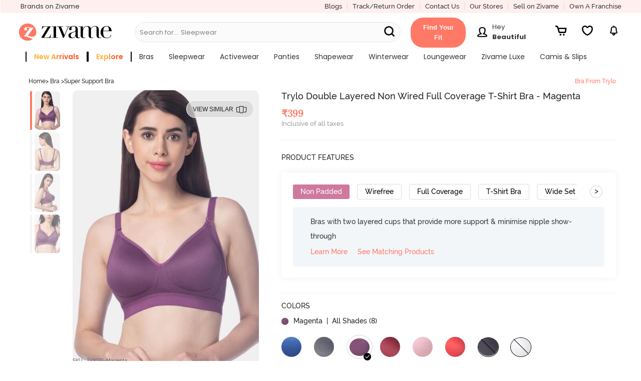

--- FILE ---
content_type: application/javascript; charset=UTF-8
request_url: https://www.zivame.com/cdn-cgi/challenge-platform/h/b/scripts/jsd/d251aa49a8a3/main.js?
body_size: 9074
content:
window._cf_chl_opt={AKGCx8:'b'};~function(z6,Ru,Rg,Rn,Ri,Rq,RB,RU,z0,z1){z6=v,function(D,R,zG,z5,z,H){for(zG={D:195,R:202,z:282,H:205,F:288,a:199,f:315,S:184},z5=v,z=D();!![];)try{if(H=-parseInt(z5(zG.D))/1+-parseInt(z5(zG.R))/2+parseInt(z5(zG.z))/3*(parseInt(z5(zG.H))/4)+-parseInt(z5(zG.F))/5+-parseInt(z5(zG.a))/6+parseInt(z5(zG.f))/7+parseInt(z5(zG.S))/8,R===H)break;else z.push(z.shift())}catch(F){z.push(z.shift())}}(V,747915),Ru=this||self,Rg=Ru[z6(228)],Rn=null,Ri=RP(),Rq=function(Fa,FF,FH,Fz,FR,Ft,F8,F7,F5,F2,F0,Hc,zh,R,z,H,F){return Fa={D:314,R:140,z:341,H:181,F:370},FF={D:296,R:239,z:234,H:296,F:276,a:185,f:304,S:173,h:260,N:237,T:355,J:296,x:173,m:177,Z:319,I:219,Q:311,o:372,l:334,d:296,k:319,e:236,W:208,s:180,L:168,M:356,C:139,O:285,g:285,n:321},FH={D:239,R:196},Fz={D:325},FR={D:213,R:239,z:249,H:196,F:285,a:135,f:141,S:380,h:283,N:135,T:171,J:248,x:135,m:325,Z:266,I:180,Q:237,o:192,l:193,d:332,k:211,e:324,W:136,s:340,L:293,M:135,C:141,O:380,g:310,n:325,A:255,X:237,Y:290,y:325,G:154,j:216,b:237,P:346,i:351,E:154,B:318,U:298,K:237,c:325,V0:242,V1:144,V2:296,V3:259,V4:142,V5:296,V6:236,V7:325,V8:332,V9:276,VV:353,Vv:237,VD:296,Vt:262,VR:296,Vz:135,VH:325,VF:355,Va:237,Vf:164,VS:268,Vh:138,VN:166,VT:153,VJ:237,Vw:334,Vx:325,Vm:237,VZ:177,VI:296,VQ:266,Vo:262,Vl:237,Vd:321,Vk:169,Ve:219,VW:237,Vs:237,VL:168},Ft={D:183},F8={D:281},F7={D:234},F5={D:377},F2={D:308},F0={D:227},Hc={D:239},zh=z6,R={'ebIZU':zh(Fa.D),'wwfZj':function(a,f){return f==a},'RMDEw':function(a,f){return a(f)},'mFkHW':function(a,f){return a<f},'WFttB':function(a,f){return a&f},'zZMzq':function(a,f){return a(f)},'AoiME':function(a,f){return a<f},'pGECc':function(a,f){return a<<f},'HJQCJ':function(a,f){return a<f},'EXfnU':function(a,f){return a+f},'KIIXD':zh(Fa.R),'faogZ':function(a,f){return a<f},'wOmGT':function(a,f){return a-f},'fNbJf':function(a,f){return a(f)},'iCQsw':function(a,f){return a|f},'yrgDD':function(a,f){return a<<f},'IQdKw':function(a,f){return f==a},'hlcEU':function(a,f){return a(f)},'NAgzk':function(a,f){return a==f},'KjqPw':function(a,f){return a-f},'Srrfz':function(a,f){return a-f},'yLBdn':function(a,f){return a>f},'TelHc':zh(Fa.z),'ZtVIX':function(a,f){return a(f)},'QzXrD':function(a,f){return a(f)},'bfsVP':function(a,f){return a==f},'MyuUE':function(a,f){return a<<f},'CtnZa':function(a,f){return a&f},'VwqYT':function(a,f){return a<f},'nIxfj':function(a,f){return a(f)},'mXKKN':function(a,f){return a==f},'RlLGC':function(a,f){return a*f},'GwtiP':function(a,f){return a!=f},'lfUCG':function(a,f){return a==f},'nAony':function(a,f){return a*f},'qtRQF':function(a,f){return a<f},'ZRqnv':function(a,f){return f===a},'bWpEm':function(a,f){return a+f}},z=String[zh(Fa.H)],H={'h':function(a,Hp,zN){return Hp={D:337,R:285},zN=zh,R[zN(Hc.D)](null,a)?'':H.g(a,6,function(f,zT){return zT=zN,R[zT(Hp.D)][zT(Hp.R)](f)})},'g':function(S,N,T,F6,zJ,J,x,Z,I,Q,o,W,s,L,M,C,O,A,X,Y,G,j,P){if(F6={D:183},zJ=zh,J={'yrpZq':zJ(FR.D),'EKlSA':function(y,G,zw){return zw=zJ,R[zw(F0.D)](y,G)},'ZWRfV':function(G,j){return G>j},'IwqIC':function(G,j,zx){return zx=zJ,R[zx(F2.D)](G,j)},'LuRzT':function(y,G){return y(G)},'XYmAu':function(G,j){return j|G},'iWwoO':function(G,j,zm){return zm=zJ,R[zm(F5.D)](G,j)},'gaRqy':function(y,G,zZ){return zZ=zJ,R[zZ(F6.D)](y,G)},'rBveK':function(G,j,zI){return zI=zJ,R[zI(F7.D)](G,j)},'vzBvD':function(G,j,zQ){return zQ=zJ,R[zQ(F8.D)](G,j)},'PJhZN':function(G,j){return j==G},'kSXsP':function(G,j){return j|G},'AMQHe':function(G,j){return G==j},'VYKwg':function(G,j){return G-j},'lbKPB':function(y,G,zo){return zo=zJ,R[zo(Ft.D)](y,G)}},R[zJ(FR.R)](null,S))return'';for(Z={},I={},Q='',o=2,W=3,s=2,L=[],M=0,C=0,O=0;R[zJ(FR.z)](O,S[zJ(FR.H)]);O+=1)if(A=S[zJ(FR.F)](O),Object[zJ(FR.a)][zJ(FR.f)][zJ(FR.S)](Z,A)||(Z[A]=W++,I[A]=!0),X=R[zJ(FR.h)](Q,A),Object[zJ(FR.N)][zJ(FR.f)][zJ(FR.S)](Z,X))Q=X;else if(zJ(FR.T)!==R[zJ(FR.J)]){if(Object[zJ(FR.x)][zJ(FR.f)][zJ(FR.S)](I,Q)){if(256>Q[zJ(FR.m)](0)){for(x=0;R[zJ(FR.Z)](x,s);M<<=1,C==R[zJ(FR.I)](N,1)?(C=0,L[zJ(FR.Q)](R[zJ(FR.o)](T,M)),M=0):C++,x++);for(Y=Q[zJ(FR.m)](0),x=0;8>x;M=R[zJ(FR.l)](R[zJ(FR.d)](M,1),Y&1),R[zJ(FR.k)](C,N-1)?(C=0,L[zJ(FR.Q)](T(M)),M=0):C++,Y>>=1,x++);}else if(zJ(FR.e)!==zJ(FR.e)){for(G=J[zJ(FR.W)][zJ(FR.s)]('|'),j=0;!![];){switch(G[j++]){case'0':DH[DF]=Da++;continue;case'1':Df=J[zJ(FR.L)](DS,Dh);continue;case'2':if(Vb[zJ(FR.M)][zJ(FR.C)][zJ(FR.O)](Vr,VP)){if(J[zJ(FR.g)](256,DN[zJ(FR.n)](0))){for(tJ=0;J[zJ(FR.A)](tw,tx);tZ<<=1,tQ-1==tI?(to=0,tl[zJ(FR.X)](J[zJ(FR.Y)](td,tk)),te=0):tW++,tm++);for(P=ts[zJ(FR.y)](0),tL=0;J[zJ(FR.g)](8,tM);tO=J[zJ(FR.G)](tu<<1.49,J[zJ(FR.j)](P,1)),tg==tn-1?(tA=0,tX[zJ(FR.b)](J[zJ(FR.P)](tY,ty)),tG=0):tj++,P>>=1,tC++);}else{for(P=1,tb=0;J[zJ(FR.i)](tr,tP);tE=J[zJ(FR.E)](J[zJ(FR.B)](tq,1),P),J[zJ(FR.U)](tB,tU-1)?(tK=0,tp[zJ(FR.K)](tc(R0)),R1=0):R2++,P=0,ti++);for(P=R3[zJ(FR.c)](0),R4=0;16>R5;R7=J[zJ(FR.V0)](J[zJ(FR.B)](R8,1),P&1),J[zJ(FR.V1)](R9,RV-1)?(Rv=0,RD[zJ(FR.b)](Rt(RR)),Rz=0):RH++,P>>=1,R6++);}tH--,0==tF&&(ta=tf[zJ(FR.V2)](2,tS),th++),delete tN[tT]}else for(P=vq[vB],vU=0;vK<vp;D0=D1<<1.52|J[zJ(FR.j)](P,1),D2==J[zJ(FR.V3)](D3,1)?(D4=0,D5[zJ(FR.K)](J[zJ(FR.V4)](D6,D7)),D8=0):D9++,P>>=1,vc++);continue;case'3':DV--;continue;case'4':Dv==0&&(DD=Dt[zJ(FR.V5)](2,DR),Dz++);continue}break}}else{for(Y=1,x=0;x<s;M=R[zJ(FR.l)](M<<1,Y),C==N-1?(C=0,L[zJ(FR.Q)](R[zJ(FR.V6)](T,M)),M=0):C++,Y=0,x++);for(Y=Q[zJ(FR.V7)](0),x=0;16>x;M=R[zJ(FR.l)](R[zJ(FR.V8)](M,1),Y&1.22),R[zJ(FR.V9)](C,R[zJ(FR.VV)](N,1))?(C=0,L[zJ(FR.Vv)](T(M)),M=0):C++,Y>>=1,x++);}o--,o==0&&(o=Math[zJ(FR.VD)](2,s),s++),delete I[Q]}else for(Y=Z[Q],x=0;x<s;M=Y&1|M<<1.07,C==R[zJ(FR.Vt)](N,1)?(C=0,L[zJ(FR.b)](T(M)),M=0):C++,Y>>=1,x++);Q=(o--,0==o&&(o=Math[zJ(FR.VR)](2,s),s++),Z[X]=W++,String(A))}else return z[zJ(FR.c)](H);if(''!==Q){if(Object[zJ(FR.Vz)][zJ(FR.C)][zJ(FR.S)](I,Q)){if(256>Q[zJ(FR.y)](0)){for(x=0;x<s;M<<=1,C==N-1?(C=0,L[zJ(FR.K)](T(M)),M=0):C++,x++);for(Y=Q[zJ(FR.VH)](0),x=0;R[zJ(FR.VF)](8,x);M=1.63&Y|M<<1.78,N-1==C?(C=0,L[zJ(FR.Va)](R[zJ(FR.V6)](T,M)),M=0):C++,Y>>=1,x++);}else if(zJ(FR.Vf)===R[zJ(FR.VS)]){for(P=[];null!==L;P=P[zJ(FR.Vh)](S[zJ(FR.VN)](Q)),N=T[zJ(FR.VT)](J));return P}else{for(Y=1,x=0;x<s;M=Y|M<<1,R[zJ(FR.R)](C,N-1)?(C=0,L[zJ(FR.VJ)](R[zJ(FR.Vw)](T,M)),M=0):C++,Y=0,x++);for(Y=Q[zJ(FR.Vx)](0),x=0;16>x;M=Y&1.01|M<<1,N-1==C?(C=0,L[zJ(FR.Vm)](R[zJ(FR.VZ)](T,M)),M=0):C++,Y>>=1,x++);}o--,o==0&&(o=Math[zJ(FR.VI)](2,s),s++),delete I[Q]}else for(Y=Z[Q],x=0;R[zJ(FR.VQ)](x,s);M=1&Y|M<<1.94,C==R[zJ(FR.Vo)](N,1)?(C=0,L[zJ(FR.Vl)](T(M)),M=0):C++,Y>>=1,x++);o--,R[zJ(FR.Vd)](0,o)&&s++}for(Y=2,x=0;x<s;M=R[zJ(FR.Vk)](M,1)|R[zJ(FR.Ve)](Y,1),R[zJ(FR.k)](C,N-1)?(C=0,L[zJ(FR.VW)](T(M)),M=0):C++,Y>>=1,x++);for(;;)if(M<<=1,C==N-1){L[zJ(FR.Vs)](T(M));break}else C++;return L[zJ(FR.VL)]('')},'j':function(a,zl){return zl=zh,R[zl(FH.D)](null,a)?'':a==''?null:H.i(a[zl(FH.R)],32768,function(f,zd){return zd=zl,a[zd(Fz.D)](f)})},'i':function(S,N,T,zk,J,x,Z,I,Q,o,W,s,L,M,C,O,X,A){for(zk=zh,J=[],x=4,Z=4,I=3,Q=[],s=T(0),L=N,M=1,o=0;3>o;J[o]=o,o+=1);for(C=0,O=Math[zk(FF.D)](2,2),W=1;W!=O;A=s&L,L>>=1,R[zk(FF.R)](0,L)&&(L=N,s=T(M++)),C|=(R[zk(FF.z)](0,A)?1:0)*W,W<<=1);switch(C){case 0:for(C=0,O=Math[zk(FF.H)](2,8),W=1;W!=O;A=L&s,L>>=1,R[zk(FF.F)](0,L)&&(L=N,s=T(M++)),C|=(R[zk(FF.a)](0,A)?1:0)*W,W<<=1);X=R[zk(FF.f)](z,C);break;case 1:for(C=0,O=Math[zk(FF.H)](2,16),W=1;W!=O;A=L&s,L>>=1,R[zk(FF.S)](0,L)&&(L=N,s=T(M++)),C|=R[zk(FF.h)](0<A?1:0,W),W<<=1);X=z(C);break;case 2:return''}for(o=J[3]=X,Q[zk(FF.N)](X);;){if(R[zk(FF.T)](M,S))return'';for(C=0,O=Math[zk(FF.J)](2,I),W=1;O!=W;A=L&s,L>>=1,R[zk(FF.x)](0,L)&&(L=N,s=R[zk(FF.m)](T,M++)),C|=W*(0<A?1:0),W<<=1);switch(X=C){case 0:for(C=0,O=Math[zk(FF.H)](2,8),W=1;R[zk(FF.Z)](W,O);A=R[zk(FF.I)](s,L),L>>=1,R[zk(FF.Q)](0,L)&&(L=N,s=T(M++)),C|=R[zk(FF.o)](0<A?1:0,W),W<<=1);J[Z++]=R[zk(FF.l)](z,C),X=Z-1,x--;break;case 1:for(C=0,O=Math[zk(FF.d)](2,16),W=1;R[zk(FF.k)](W,O);A=s&L,L>>=1,L==0&&(L=N,s=R[zk(FF.e)](T,M++)),C|=(R[zk(FF.W)](0,A)?1:0)*W,W<<=1);J[Z++]=z(C),X=R[zk(FF.s)](Z,1),x--;break;case 2:return Q[zk(FF.L)]('')}if(x==0&&(x=Math[zk(FF.D)](2,I),I++),J[X])X=J[X];else if(R[zk(FF.M)](X,Z))X=R[zk(FF.C)](o,o[zk(FF.O)](0));else return null;Q[zk(FF.N)](X),J[Z++]=o+X[zk(FF.g)](0),x--,o=X,R[zk(FF.n)](0,x)&&(x=Math[zk(FF.D)](2,I),I++)}}},F={},F[zh(Fa.F)]=H.h,F}(),RB={},RB[z6(209)]='o',RB[z6(148)]='s',RB[z6(300)]='u',RB[z6(263)]='z',RB[z6(201)]='n',RB[z6(218)]='I',RB[z6(328)]='b',RU=RB,Ru[z6(329)]=function(D,R,z,H,FW,Fk,Fd,zL,F,h,N,T,J,x,Z,Q,o,L,M,C,O,g,A){if(FW={D:326,R:179,z:147,H:247,F:352,a:291,f:138,S:162,h:175,N:159,T:162,J:137,x:225,m:196,Z:347,I:210,Q:247,o:301,l:240,d:155,k:244,e:186,W:340,s:222,L:158,M:264,C:241,O:278,g:158,n:294,A:223,X:289,Y:284,y:275,G:320,j:167,b:370,P:295,i:306,E:182,B:165,U:257,K:322,c:258,V0:163,V1:245,V2:217,V3:190},Fk={D:157,R:194,z:196,H:172},Fd={D:135,R:141,z:380,H:237},zL=z6,F={'xtdBK':function(I,Q){return I<Q},'AAZyN':zL(FW.D),'cJrEf':function(I,Q){return I+Q},'xVvNk':zL(FW.R),'TVeSr':zL(FW.z),'uWLPW':function(I,Q,o,W){return I(Q,o,W)},'sdxbg':zL(FW.H),'JZDcK':function(I,Q){return Q===I},'Becye':function(I,Q,o){return I(Q,o)}},null===R||void 0===R)return H;for(h=Rc(R),D[zL(FW.F)][zL(FW.a)]&&(h=h[zL(FW.f)](D[zL(FW.F)][zL(FW.a)](R))),h=D[zL(FW.S)][zL(FW.h)]&&D[zL(FW.N)]?D[zL(FW.T)][zL(FW.h)](new D[(zL(FW.N))](h)):function(I,zC,Q){for(zC=zL,I[zC(Fk.D)](),Q=0;F[zC(Fk.R)](Q,I[zC(Fk.z)]);I[Q+1]===I[Q]?I[zC(Fk.H)](Q+1,1):Q+=1);return I}(h),N='nAsAaAb'.split('A'),N=N[zL(FW.J)][zL(FW.x)](N),T=0;T<h[zL(FW.m)];T++)if(J=h[T],x=F[zL(FW.Z)](Rp,D,R,J),N(x)){if(F[zL(FW.I)]===zL(FW.Q))Z='s'===x&&!D[zL(FW.o)](R[J]),F[zL(FW.l)](zL(FW.d),z+J)?F[zL(FW.k)](S,z+J,x):Z||F[zL(FW.k)](S,z+J,R[J]);else for(Q=F[zL(FW.e)][zL(FW.W)]('|'),o=0;!![];){switch(Q[o++]){case'0':M=(L={},L[zL(FW.s)]=x[zL(FW.L)][zL(FW.s)],L[zL(FW.M)]=Z[zL(FW.L)][zL(FW.M)],L[zL(FW.C)]=I[zL(FW.L)][zL(FW.C)],L[zL(FW.O)]=Q[zL(FW.g)][zL(FW.n)],L[zL(FW.A)]=o,L);continue;case'1':C={},C[zL(FW.X)]=H,C[zL(FW.Y)]=M,C[zL(FW.y)]=zL(FW.G),O[zL(FW.j)](N[zL(FW.b)](C));continue;case'2':O=new x[(zL(FW.P))]();continue;case'3':g=F[zL(FW.i)](zL(FW.E),J[zL(FW.g)][zL(FW.B)])+F[zL(FW.U)]+A.r+F[zL(FW.K)];continue;case'4':O[zL(FW.c)](zL(FW.V0),g);continue;case'5':O[zL(FW.V1)]=function(){};continue;case'6':A=T[zL(FW.V2)];continue;case'7':O[zL(FW.V3)]=2500;continue}break}}else S(F[zL(FW.i)](z,J),x);return H;function S(I,Q,zM){zM=zL,Object[zM(Fd.D)][zM(Fd.R)][zM(Fd.z)](H,Q)||(H[Q]=[]),H[Q][zM(Fd.H)](I)}},z0=z6(338)[z6(340)](';'),z1=z0[z6(137)][z6(225)](z0),Ru[z6(229)]=function(R,z,FO,FC,zO,H,F,S,h,x,N,T){for(FO={D:357,R:200,z:354,H:166,F:200,a:196,f:299,S:299,h:354,N:302,T:237,J:134},FC={D:357},zO=z6,H={},H[zO(FO.D)]=function(J,m){return J+m},H[zO(FO.R)]=function(J,m){return J<m},H[zO(FO.z)]=function(J,m){return J<m},F=H,S=Object[zO(FO.H)](z),h=0;F[zO(FO.F)](h,S[zO(FO.a)]);h++)if(zO(FO.f)!==zO(FO.S))return x={},x.r={},x.e=x,x;else if(N=S[h],'f'===N&&(N='N'),R[N]){for(T=0;F[zO(FO.h)](T,z[S[h]][zO(FO.a)]);-1===R[N][zO(FO.N)](z[S[h]][T])&&(z1(z[S[h]][T])||R[N][zO(FO.T)](F[zO(FO.D)]('o.',z[S[h]][T]))),T++);}else R[N]=z[S[h]][zO(FO.J)](function(x,zu){return zu=zO,F[zu(FC.D)]('o.',x)})},z3();function V(FU){return FU='Abqky,success,error,HABWb,WgJfd,cloudflare-invisible,HJYyORYkkw,mbyTI,nAony,tnpGK,sid,jtbVp,parent,WFttB,mkFWu,clientInformation,call,YwywF,jVXRf,map,prototype,yrpZq,includes,concat,bWpEm,KlyVv,hasOwnProperty,lbKPB,http-code:,AMQHe,NOhYL,nxoGW,/invisible/jsd,string,XtYxE,removeChild,pLikp,VrSXq,getPrototypeOf,XYmAu,d.cookie,UlfqG,sort,_cf_chl_opt,Set,appendChild,Gdlzs,Array,POST,TwWSa,AKGCx8,keys,send,join,MyuUE,pwAgB,VjCxU,splice,mXKKN,[native code],from,toString,QzXrD,RcXjo,/b/ov1/0.04834511177210408:1768540456:BHAQFeb7GdWl0vMSR1sBr8XLCYVJlEOkj10vPGNZB_E/,wOmGT,fromCharCode,/cdn-cgi/challenge-platform/h/,zZMzq,17153224PosKhB,VwqYT,AAZyN,LaJCb,detail,viCPU,timeout,onreadystatechange,fNbJf,iCQsw,xtdBK,1017006aAajFs,length,contentWindow,WjfFV,3110898colNvw,sdgGk,number,673382nGPExX,postMessage,body,54072ANSGDm,isArray,xhr-error,qtRQF,object,sdxbg,IQdKw,hcDFh,2|3|4|0|1,Function,catch,iWwoO,__CF$cv$params,bigint,CtnZa,VHStq,onload,CnwA5,JBxy9,readyState,bind,iIWca,RMDEw,document,rxvNi8,WCfCD,wtbvH,randomUUID,log,AoiME,YTgjs,hlcEU,push,MmJMg,wwfZj,JZDcK,LRmiB4,kSXsP,AdeF3,Becye,ontimeout,now,hrOnH,KIIXD,HJQCJ,api,stringify,onerror,/jsd/oneshot/d251aa49a8a3/0.04834511177210408:1768540456:BHAQFeb7GdWl0vMSR1sBr8XLCYVJlEOkj10vPGNZB_E/,FuMdZ,IwqIC,error on cf_chl_props,xVvNk,open,VYKwg,RlLGC,createElement,Srrfz,symbol,SSTpq3,qSXSk,faogZ,KuBbB,TelHc,location,aFJod,3|4|2|0|1,mujlQ,Jqysy,lbtMi,source,NAgzk,function,pkLOA2,event,iframe,pGECc,213TLyljp,EXfnU,chctx,charAt,hJcnE,kPtwg,6906010QIufai,errorInfoObject,LuRzT,getOwnPropertyNames,style,EKlSA,aUjz8,XMLHttpRequest,pow,CUOzM,PJhZN,Zvfes,undefined,isNaN,indexOf,display: none,nIxfj,floor,cJrEf,vdNtP,mFkHW,rVTfw,ZWRfV,lfUCG,loading,Obvnc,BX7jby2$QAi9m-qESkMz+lI0JT61PZwYgotre4HxCfVhDG3cs58uOFUpvaLKWnNdR,6281562GuxAJh,VkHvy,tSjev,vzBvD,GwtiP,jsd,bfsVP,TVeSr,dvhrX,JuJvf,charCodeAt,6|3|2|4|7|5|0|1,href,boolean,pRIb1,TYlZ6,dTPEd,yrgDD,status,ZtVIX,GpSdw,navigator,ebIZU,_cf_chl_opt;JJgc4;PJAn2;kJOnV9;IWJi4;OHeaY1;DqMg0;FKmRv9;LpvFx1;cAdz2;PqBHf2;nFZCC5;ddwW5;pRIb1;rxvNi8;RrrrA2;erHi9,DOMContentLoaded,split,rZAnZ,contentDocument,addEventListener,fvZau,tabIndex,gaRqy,uWLPW,CbUMh,aBkYD,TLZlQ,rBveK,Object,KjqPw,JiCjH,yLBdn,ZRqnv,KJMJM,zzWUD,YSPPM,YTPOZ,gFNhs,fRqOO,random'.split(','),V=function(){return FU},V()}function RK(R,z,Ff,ze,H,F){return Ff={D:364,R:174,z:214,H:135,F:176,a:380,f:302,S:364},ze=z6,H={},H[ze(Ff.D)]=ze(Ff.R),F=H,z instanceof R[ze(Ff.z)]&&0<R[ze(Ff.z)][ze(Ff.H)][ze(Ff.F)][ze(Ff.a)](z)[ze(Ff.f)](F[ze(Ff.S)])}function z3(Fq,FE,FP,zn,D,R,Fb,f,z,H,F){if(Fq={D:312,R:323,z:348,H:317,F:339,a:217,f:359,S:152,h:323,N:191,T:191,J:265,x:151,m:344,Z:224,I:198,Q:343,o:343,l:178,d:191,k:191},FE={D:359,R:224,z:212,H:191},FP={D:133,R:307},zn=z6,D={'Jqysy':function(a){return a()},'YSPPM':function(a,f){return f!==a},'jVXRf':function(a){return a()},'vdNtP':function(a,f){return a(f)},'hcDFh':zn(Fq.D),'VrSXq':zn(Fq.R),'qSXSk':function(a){return a()},'pLikp':zn(Fq.z),'fvZau':zn(Fq.H),'WjfFV':function(a){return a()},'RcXjo':zn(Fq.F)},R=Ru[zn(Fq.a)],!R){if(D[zn(Fq.f)](D[zn(Fq.S)],zn(Fq.h)))Fb={D:273,R:359,z:224,H:312,F:191},f=a[zn(Fq.N)]||function(){},f[zn(Fq.T)]=function(zA){zA=zn,D[zA(Fb.D)](f),D[zA(Fb.R)](f[zA(Fb.z)],zA(Fb.H))&&(m[zA(Fb.F)]=f,D[zA(Fb.D)](Z))};else return}if(!D[zn(Fq.J)](Rb)){if(D[zn(Fq.x)]!==D[zn(Fq.m)])return;else H(F,a)}(z=![],H=function(zX){if(zX=zn,!z){if(z=!![],!D[zX(FP.D)](Rb))return;D[zX(FP.R)](RA,function(S){z4(R,S)})}},Rg[zn(Fq.Z)]!==zn(Fq.D))?D[zn(Fq.I)](H):Ru[zn(Fq.Q)]?Rg[zn(Fq.o)](D[zn(Fq.l)],H):(F=Rg[zn(Fq.d)]||function(){},Rg[zn(Fq.k)]=function(zY){zY=zn,F(),D[zY(FE.D)](Rg[zY(FE.R)],D[zY(FE.z)])&&(Rg[zY(FE.H)]=F,H())})}function RE(F,a,HJ,zS,f,S,h,N,T,J,x,m,Z,I){if(HJ={D:235,R:230,z:179,H:360,F:320,a:243,f:330,S:217,h:235,N:235,T:182,J:158,x:165,m:230,Z:147,I:295,Q:258,o:163,l:190,d:245,k:222,e:158,W:264,s:241,L:241,M:278,C:294,O:223,g:289,n:284,A:275,X:167,Y:370},zS=z6,f={},f[zS(HJ.D)]=function(Q,o){return Q+o},f[zS(HJ.R)]=zS(HJ.z),f[zS(HJ.H)]=zS(HJ.F),S=f,!RG(0))return![];N=(h={},h[zS(HJ.a)]=F,h[zS(HJ.f)]=a,h);try{T=Ru[zS(HJ.S)],J=S[zS(HJ.h)](S[zS(HJ.N)](zS(HJ.T),Ru[zS(HJ.J)][zS(HJ.x)]),S[zS(HJ.m)])+T.r+zS(HJ.Z),x=new Ru[(zS(HJ.I))](),x[zS(HJ.Q)](zS(HJ.o),J),x[zS(HJ.l)]=2500,x[zS(HJ.d)]=function(){},m={},m[zS(HJ.k)]=Ru[zS(HJ.e)][zS(HJ.k)],m[zS(HJ.W)]=Ru[zS(HJ.J)][zS(HJ.W)],m[zS(HJ.s)]=Ru[zS(HJ.e)][zS(HJ.L)],m[zS(HJ.M)]=Ru[zS(HJ.J)][zS(HJ.C)],m[zS(HJ.O)]=Ri,Z=m,I={},I[zS(HJ.g)]=N,I[zS(HJ.n)]=Z,I[zS(HJ.A)]=S[zS(HJ.H)],x[zS(HJ.X)](Rq[zS(HJ.Y)](I))}catch(Q){}}function Rc(D,Fm,zs,R){for(Fm={D:138,R:166,z:153},zs=z6,R=[];null!==D;R=R[zs(Fm.D)](Object[zs(Fm.R)](D)),D=Object[zs(Fm.z)](D));return R}function RG(R,H3,zD,z,H){return H3={D:274,R:274,z:363},zD=z6,z={},z[zD(H3.D)]=function(F,a){return F<a},H=z,H[zD(H3.R)](Math[zD(H3.z)](),R)}function RP(Hh,zf){return Hh={D:232},zf=z6,crypto&&crypto[zf(Hh.D)]?crypto[zf(Hh.D)]():''}function Rj(H5,zt,D,R){return H5={D:217,R:305,z:367},zt=z6,D={'HABWb':function(z,H){return z(H)}},R=Ru[zt(H5.D)],Math[zt(H5.R)](+D[zt(H5.z)](atob,R.t))}function v(D,t,R,z){return D=D-132,R=V(),z=R[D],z}function Rp(D,R,z,Fx,zW,H,F,S){H=(Fx={D:277,R:238,z:331,H:331,F:316,a:209,f:187,S:358,h:277,N:215,T:215,J:220,x:162,m:206,Z:368},zW=z6,{'VHStq':function(h){return h()},'MmJMg':function(h,N){return h===N},'VkHvy':function(h,N){return h==N},'zzWUD':function(h,N){return N==h},'WgJfd':zW(Fx.D)});try{if(H[zW(Fx.R)](zW(Fx.z),zW(Fx.H)))F=R[z];else return![]}catch(N){return'i'}if(F==null)return F===void 0?'u':'x';if(H[zW(Fx.F)](zW(Fx.a),typeof F))try{if(zW(Fx.f)===zW(Fx.f)){if(H[zW(Fx.S)](zW(Fx.h),typeof F[zW(Fx.N)]))return F[zW(Fx.T)](function(){}),'p'}else{if(R=!![],!H[zW(Fx.J)](f))return;S(function(m){T(J,m)})}}catch(J){}return D[zW(Fx.x)][zW(Fx.m)](F)?'a':F===D[zW(Fx.x)]?'D':!0===F?'T':F===!1?'F':(S=typeof F,H[zW(Fx.Z)]==S?RK(D,F)?'N':'f':RU[S]||'?')}function z2(Fg,zg,z,H,F,a,f,S){z=(Fg={D:280,R:336,z:261,H:350,F:292,a:303,f:345,S:204,h:160,N:197,T:270,J:379,x:170,m:342,Z:204,I:150},zg=z6,{'TLZlQ':zg(Fg.D),'aFJod':function(h,N,T,J,x){return h(N,T,J,x)},'pwAgB':zg(Fg.R)});try{return H=Rg[zg(Fg.z)](z[zg(Fg.H)]),H[zg(Fg.F)]=zg(Fg.a),H[zg(Fg.f)]='-1',Rg[zg(Fg.S)][zg(Fg.h)](H),F=H[zg(Fg.N)],a={},a=pRIb1(F,F,'',a),a=z[zg(Fg.T)](pRIb1,F,F[zg(Fg.J)]||F[z[zg(Fg.x)]],'n.',a),a=pRIb1(F,H[zg(Fg.m)],'d.',a),Rg[zg(Fg.Z)][zg(Fg.I)](H),f={},f.r=a,f.e=null,f}catch(h){return S={},S.r={},S.e=h,S}}function Rr(D,R,HS,Hf,HF,HH,zz,z,H,F,N,T,J,a){if(HS={D:189,R:217,z:233,H:158,F:295,a:258,f:163,S:362,h:349,N:182,T:165,J:253,x:250,m:286,Z:286,I:190,Q:245,o:305,l:145,d:246,k:221,e:252,W:231,s:269,L:269,M:327,C:327,O:146,g:167,n:370,A:251},Hf={D:335,R:189,z:313,H:226,F:287,a:207},HF={D:333,R:287,z:365,H:362,F:143,a:333},HH={D:190},zz=z6,z={'NOhYL':function(f,S){return f/S},'kPtwg':function(f,S){return f(S)},'fRqOO':function(f,S){return f+S},'GpSdw':function(f,S){return S!==f},'Obvnc':zz(HS.D),'aBkYD':function(f,S){return f+S},'wtbvH':function(f){return f()},'nxoGW':function(f){return f()}},H=Ru[zz(HS.R)],console[zz(HS.z)](Ru[zz(HS.H)]),F=new Ru[(zz(HS.F))](),F[zz(HS.a)](zz(HS.f),z[zz(HS.S)](z[zz(HS.h)](z[zz(HS.S)](zz(HS.N),Ru[zz(HS.H)][zz(HS.T)]),zz(HS.J)),H.r)),H[zz(HS.x)]){if(zz(HS.m)===zz(HS.Z))F[zz(HS.I)]=5e3,F[zz(HS.Q)]=function(zH){zH=zz,R(zH(HH.D))};else return N=3600,T=H(),J=F[zz(HS.o)](z[zz(HS.l)](a[zz(HS.d)](),1e3)),J-T>N?![]:!![]}F[zz(HS.k)]=function(zF){zF=zz,F[zF(HF.D)]>=200&&F[zF(HF.D)]<300?z[zF(HF.R)](R,zF(HF.z)):R(z[zF(HF.H)](zF(HF.F),F[zF(HF.a)]))},F[zz(HS.e)]=function(za,S){za=zz,S={'iIWca':function(h,N){return h(N)}},z[za(Hf.D)](za(Hf.R),z[za(Hf.z)])?S[za(Hf.H)](z,H):z[za(Hf.F)](R,za(Hf.a))},a={'t':z[zz(HS.W)](Rj),'lhr':Rg[zz(HS.s)]&&Rg[zz(HS.L)][zz(HS.M)]?Rg[zz(HS.L)][zz(HS.C)]:'','api':H[zz(HS.x)]?!![]:![],'c':z[zz(HS.O)](RY),'payload':D},F[zz(HS.g)](Rq[zz(HS.n)](JSON[zz(HS.A)](a)))}function Ry(H1,zv,D,R){if(H1={D:149,R:272,z:156},zv=z6,D={'XtYxE':function(z,H){return z(H)},'mujlQ':function(z,H,F){return z(H,F)},'UlfqG':function(z,H){return z*H}},R=RX(),R===null)return;Rn=(Rn&&D[zv(H1.D)](clearTimeout,Rn),D[zv(H1.R)](setTimeout,function(){RA()},D[zv(H1.z)](R,1e3)))}function RX(zE,z9,R,z,H,F){return zE={D:375,R:201,z:267,H:361,F:217,a:267,f:267},z9=z6,R={},R[z9(zE.D)]=z9(zE.R),R[z9(zE.z)]=z9(zE.H),z=R,H=Ru[z9(zE.F)],!H?null:(F=H.i,typeof F!==z[z9(zE.D)]||F<30)?z[z9(zE.a)]!==z[z9(zE.f)]?'i':null:F}function RA(D,zi,zP,z7,R,z){zi={D:277,R:132,z:161,H:256},zP={D:378,R:371},z7=z6,R={'mkFWu':z7(zi.D),'mbyTI':function(H,F){return H(F)},'YwywF':function(H){return H()},'Gdlzs':function(H,F,a){return H(F,a)}},z=R[z7(zi.R)](z2),R[z7(zi.z)](Rr,z.r,function(H,z8){z8=z7,typeof D===R[z8(zP.D)]&&R[z8(zP.R)](D,H),Ry()}),z.e&&RE(z7(zi.H),z.e)}function Rb(H7,zR,D,R,z,H,F,a){for(H7={D:271,R:340,z:305,H:246,F:297},zR=z6,D={'CUOzM':function(f){return f()}},R=zR(H7.D)[zR(H7.R)]('|'),z=0;!![];){switch(R[z++]){case'0':if(H-a>F)return![];continue;case'1':return!![];case'2':H=Math[zR(H7.z)](Date[zR(H7.H)]()/1e3);continue;case'3':F=3600;continue;case'4':a=D[zR(H7.F)](Rj);continue}break}}function RY(zU,zV,D){return zU={D:309,R:373},zV=z6,D={'rVTfw':function(R,z){return R!==z},'tnpGK':function(R){return R()}},D[zV(zU.D)](D[zV(zU.R)](RX),null)}function z4(H,F,FB,zy,a,f,S,h){if(FB={D:254,R:365,z:250,H:275,F:369,a:374,f:279,S:376,h:203,N:374,T:366,J:188,x:376},zy=z6,a={},a[zy(FB.D)]=zy(FB.R),f=a,!H[zy(FB.z)])return;F===zy(FB.R)?(S={},S[zy(FB.H)]=zy(FB.F),S[zy(FB.a)]=H.r,S[zy(FB.f)]=f[zy(FB.D)],Ru[zy(FB.S)][zy(FB.h)](S,'*')):(h={},h[zy(FB.H)]=zy(FB.F),h[zy(FB.N)]=H.r,h[zy(FB.f)]=zy(FB.T),h[zy(FB.J)]=F,Ru[zy(FB.x)][zy(FB.h)](h,'*'))}}()

--- FILE ---
content_type: text/javascript; charset=utf-8
request_url: https://app.link/_r?sdk=web2.86.5&branch_key=key_live_eiaTzAaJXL4JauQXzujsMhemDwmKGIme&callback=branch_callback__0
body_size: 72
content:
/**/ typeof branch_callback__0 === 'function' && branch_callback__0("1540591396326241375");